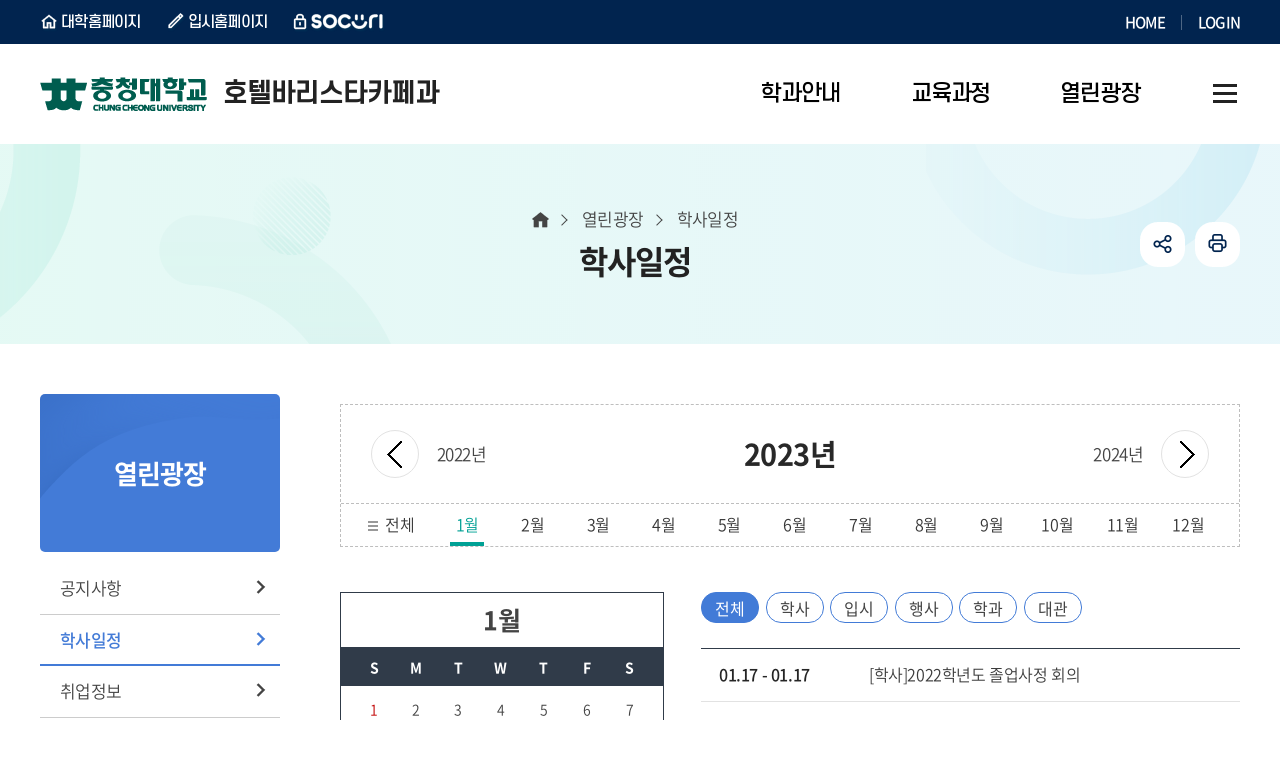

--- FILE ---
content_type: text/html;charset=UTF-8
request_url: https://www.ok.ac.kr/hotel/selectBbsNttList.do?key=712&bbsNo=411&searchY=2023&searchM=1
body_size: 6411
content:










<!DOCTYPE html>
<html lang="ko">
<head>
    <meta charset="utf-8"/>
    <meta http-equiv="X-UA-Compatible" content="IE=Edge"/>
    <meta name="viewport" content="width=device-width, height=device-height, initial-scale=1.0, maximum-scale=2.0, minimum-scale=1.0, user-scalable=yes"/>
    <meta name="keywords" content="호텔바리스타카페과"/>
    <meta name="description" content="호텔바리스타카페과"/>
    <link rel="shortcut icon" href="/common/images/favicon.ico"/>
    <link rel="stylesheet" type="text/css" href="/common/css/font.css"/>
    <link rel="stylesheet" href="/site/hotel/css/sub.css">
    <script src="/common/js/jquery-1.12.4.min.js"></script>
    <script src="/common/js/program.min.js"></script>
    <script src="/common/js/plugins.js"></script>
    <script src="/common/js/layout.js"></script>
    <script src="/site/public/js/common.js"></script>
    <script src="/site/public/js/sub.js"></script>
    <title>학사일정 - 호텔바리스타카페과</title>
</head>

<body id="hotel" class="hotel page712">
<div id="wrapper">

    <header id="header">
        


<div class="accessibility">
    <a href="#contents">본문 바로가기</a>
</div>





<div class="gnb">
    <div class="wrap">
        <div class="site">
            <ul class="site_list">
                <li class="site_item n1"><a href="/www/index.do" class="site_anchor" target="_blank" title="새창" rel="noopener noreferrer">대학홈페이지</a></li>
                <li class="site_item n2"><a href="/ipsi/index.do" class="site_anchor" target="_blank" title="새창" rel="noopener noreferrer">입시홈페이지</a></li>
                <li class="site_item n3"><a href="https://socuri.ok.ac.kr" class="site_anchor" target="_blank" title="새창" rel="noopener noreferrer">SOCURI</a></li>
            </ul>
        </div>
        <div class="link">
            <ul class="link_list">
                <li class="link_item"><a href="./index.do" class="link_anchor">HOME</a></li>
                
                    
                    
                        <li class="link_item"><a href="/www/loginForm.do?key=5485" class="link_anchor">LOGIN</a></li>
                    
                
            </ul>
        </div>
    </div>
</div>

<div class="group">
    <div class="logo">
        <div class="wrap">
            <a href="./index.do" class="logo_anchor">
                <img src="/common/images/layout/logo.png" alt="충청대학교 CHUNG CHEONG UNIVERSITY" class="top_logo">
                
                    
                
                
					
                    <!-- 호텔바리스타카페과 -->
                        <span><em>호텔바리스타카페과</em></span>
                    
                    
                    
                    
                    
                    
                    
                    
                    
                    
                    
                    
                    
                    

                    
                    
                    
                    
                    
                    
                    
                    
                    
                    
                    
                    
                    
                    
                    
                    
                    
                    
					
                
            </a>
        </div>
    </div>

    <div class="lnb">
        <div class="menu_show">
            <button type="button" class="menu_btn"><span>주메뉴 열기</span></button>
        </div>

        <nav class="menu after eachdown multiple">
            <h2 class="skip">주메뉴</h2>
            <div class="menu_header">
                <div class="link left">
                    <ul class="link_list top">
                        <li class="link_item"><a href="./index.do" class="link_button">홈</a></li>
                        
                            
                            
                                <li class="link_item"><a href="/www/loginForm.do?key=5485" class="link_button">로그인</a></li>
                            
                        
                    </ul>
                    <ul class="link_list bottom">
                        <li class="link_item"><a href="/www/index.do" class="link_button" target="_blank" title="새창" rel="noopener noreferrer">대학홈페이지</a></li>
                        <li class="link_item"><a href="/ipsi/index.do" class="link_button" target="_blank" title="새창" rel="noopener noreferrer">입시홈페이지</a></li>
                    </ul>
                </div>
                <div class="link right">
                    <div class="link_item socuri"><a href="https://socuri.ok.ac.kr" class="link_button" target="_blank" title="새창" rel="noopener noreferrer">SOCURI</a></div>
                </div>
            </div>

            <div class="wrap">
                <div class="depth depth1"><!-- 차수에 맞는 숫자와 조합하여 클래스를 넣어주세요 (예 : depth#, depth#_#) -->
                    <ul class="depth_list depth1_list cut">
                                                    <li class="depth_item depth1_item">
                            <a href="/hotel/contents.do?key=699" target="_self" class="depth_text depth1_text"><span>학과안내</span></a>
                                <div class="depth depth2">
                                    <div class="depth2_content">
                                        <div class="depth_title depth2_title">
                                            <div class="depth2_info">
                                                <span class="depth2_subject">학과안내</span>
                                                <span class="depth2_slogan">학생이 즐거운 교육 <br> 내일이 행복한 대학</span>
                                            </div>
                                        </div>
                                        <ul class="depth_list depth2_list cut">
                                                    <li class="depth_item depth2_item">
                                                    <a href="/hotel/contents.do?key=699"  target="_self"
                                                    class="depth_text depth2_text"><span>학과소개</span></a>
                                                    </li>
                                                    <li class="depth_item depth2_item">
                                                    <a href="/hotel/contents.do?key=701"  target="_self"
                                                    class="depth_text depth2_text"><span>학과특색</span></a>
                                                    </li>
                                                    <li class="depth_item depth2_item">
                                                    <a href="/hotel/contents.do?key=705"  target="_self"
                                                    class="depth_text depth2_text"><span>교수소개</span></a>
                                                    </li>
                                                    <li class="depth_item depth2_item">
                                                    <a href="/hotel/contents.do?key=706"  target="_self"
                                                    class="depth_text depth2_text"><span>Contact us</span></a>
                                                    </li>
                                        </ul>
                                    </div>
                                </div>
                            </li>
                            <li class="depth_item depth1_item">
                            <a href="/hotel/contents.do?key=5595" target="_self" class="depth_text depth1_text"><span>교육과정</span></a>
                                <div class="depth depth2">
                                    <div class="depth2_content">
                                        <div class="depth_title depth2_title">
                                            <div class="depth2_info">
                                                <span class="depth2_subject">교육과정</span>
                                                <span class="depth2_slogan">학생이 즐거운 교육 <br> 내일이 행복한 대학</span>
                                            </div>
                                        </div>
                                        <ul class="depth_list depth2_list cut">
                                                    <li class="depth_item depth2_item">
                                                    <a href="/hotel/contents.do?key=5595"  target="_self"
                                                    class="depth_text depth2_text"><span>교육과정안내</span></a>
                                                    </li>
                                                    <li class="depth_item depth2_item">
                                                    <a href="/hotel/contents.do?key=5593"  target="_self"
                                                    class="depth_text depth2_text"><span>교과목소개</span></a>
                                                    </li>
                                        </ul>
                                    </div>
                                </div>
                            </li>
                            <li class="depth_item depth1_item active">
                            <a href="/hotel/selectBbsNttList.do?bbsNo=180&amp;key=711" target="_self" class="depth_text depth1_text"><span>열린광장</span></a>
                                <div class="depth depth2">
                                    <div class="depth2_content">
                                        <div class="depth_title depth2_title">
                                            <div class="depth2_info">
                                                <span class="depth2_subject">열린광장</span>
                                                <span class="depth2_slogan">학생이 즐거운 교육 <br> 내일이 행복한 대학</span>
                                            </div>
                                        </div>
                                        <ul class="depth_list depth2_list cut">
                                                    <li class="depth_item depth2_item">
                                                    <a href="/hotel/selectBbsNttList.do?bbsNo=180&amp;key=711"  target="_self"
                                                    class="depth_text depth2_text"><span>공지사항</span></a>
                                                    </li>
                                                    <li class="depth_item depth2_item active">
                                                    <a href="/hotel/selectBbsNttList.do?bbsNo=411&amp;key=712"  target="_self"
                                                    class="depth_text depth2_text"><span>학사일정</span></a>
                                                    </li>
                                                    <li class="depth_item depth2_item">
                                                    <a href="/hotel/selectBbsNttList.do?bbsNo=183&amp;key=713&amp;gubun=2"  target="_self"
                                                    class="depth_text depth2_text"><span>취업정보</span></a>
                                                    </li>
                                                    <li class="depth_item depth2_item">
                                                    <a href="/hotel/contents.do?key=715"  target="_self"
                                                    class="depth_text depth2_text"><span>학생활동</span></a>
                                                        <div class="depth depth3">
                                                            <ul class="depth_list depth3_list">
                                                                        <li class="depth_item depth3_item">
                                                                        <a href="/hotel/contents.do?key=715"  target="_self"
                                                                        class="depth_text depth3_text"><span>동아리소개</span></a>
                                                                        </li>
                                                            </ul>
                                                        </div>
                                                    </li>
                                                    <li class="depth_item depth2_item">
                                                    <a href="/hotel/contents.do?key=5437"  target="_self"
                                                    class="depth_text depth2_text"><span>산학협력</span></a>
                                                    </li>
                                                    <li class="depth_item depth2_item">
                                                    <a href="/hotel/selectBbsNttList.do?bbsNo=182&amp;key=716"  target="_self"
                                                    class="depth_text depth2_text"><span>자료실</span></a>
                                                    </li>
                                                    <li class="depth_item depth2_item">
                                                    <a href="/hotel/selectBbsNttList.do?bbsNo=186&amp;key=5121"  target="_self"
                                                    class="depth_text depth2_text"><span>자유게시판</span></a>
                                                    </li>
                                                    <li class="depth_item depth2_item">
                                                    <a href="/hotel/selectBbsNttList.do?bbsNo=188&amp;key=717"  target="_self"
                                                    class="depth_text depth2_text"><span>포토갤러리</span></a>
                                                    </li>
                                                    <li class="depth_item depth2_item">
                                                    <a href="/hotel/etcYoutubeList.do?key=719"  target="_self"
                                                    class="depth_text depth2_text"><span>SNS</span></a>
                                                        <div class="depth depth3">
                                                            <ul class="depth_list depth3_list">
                                                                        <li class="depth_item depth3_item">
                                                                        <a href="/hotel/etcYoutubeList.do?key=719"  target="_self"
                                                                        class="depth_text depth3_text"><span>동영상(YouTube)</span></a>
                                                                        </li>
                                                                        <li class="depth_item depth3_item">
                                                                        <a href="/hotel/etcFacebookList.do?key=720"  target="_self"
                                                                        class="depth_text depth3_text"><span>Facebook</span></a>
                                                                        </li>
                                                                        <li class="depth_item depth3_item">
                                                                        <a href="/hotel/etcInstarList.do?key=5592"  target="_self"
                                                                        class="depth_text depth3_text"><span>Instagram</span></a>
                                                                        </li>
                                                            </ul>
                                                        </div>
                                                    </li>
                                        </ul>
                                    </div>
                                </div>
                            </li>
                    </ul>
                </div>
            </div>
            <div class="menu_hide">
                <button type="button" class="menu_btn"><span>주메뉴 닫기</span></button>
            </div>
        </nav>
    </div>

    



<div class="shortcut">
    <div class="wrap">
        
            <!-- 호텔바리스타과 -->
                <a href="./sitemap.do?key=5361" class="shortcut_anchor"><span>사이트맵</span></a>
            
            
            
            
            
            
            
            
            
            
            
            
            
            
            
            
            
            
            
            
            
            
            
            
            
            
            
            
            
            
            
        
    </div>
</div>


</div>

    </header>

    <div id="container">
        <div class="wrap clearfix">
            <div id="side" class="side">
                <div class="side_title">
                    <span class="side_subject">열린광장</span>
                </div>
                <div class="side_menu">
                    <nav class="menu init">
                        


<h2 class="skip">서브메뉴</h2>
<div class="depth depth1">
    <ul class="depth_list depth1_list">
                        <li class="depth_item depth1_item">
                <a href="/hotel/selectBbsNttList.do?bbsNo=180&amp;key=711"  target="_self" class="depth_text depth1_text">공지사항</a>
                </li>
                <li class="depth_item depth1_item active">
                <a href="/hotel/selectBbsNttList.do?bbsNo=411&amp;key=712"  target="_self" class="depth_text depth1_text">학사일정</a>
                </li>
                <li class="depth_item depth1_item">
                <a href="/hotel/selectBbsNttList.do?bbsNo=183&amp;key=713&amp;gubun=2"  target="_self" class="depth_text depth1_text">취업정보</a>
                </li>
                <li class="depth_item depth1_item">
                <a href="/hotel/contents.do?key=715"  target="_self" class="depth_text depth1_text">학생활동</a>
                    <div class="depth depth2">
                        <ul class="depth_list depth2_list">
                                    <li class="depth_item depth2_item">
                                    <a href="/hotel/contents.do?key=715"  target="_self"  class="depth_text depth2_text">동아리소개</a>
                                    </li>
                        </ul>
                    </div>
                </li>
                <li class="depth_item depth1_item">
                <a href="/hotel/contents.do?key=5437"  target="_self" class="depth_text depth1_text">산학협력</a>
                </li>
                <li class="depth_item depth1_item">
                <a href="/hotel/selectBbsNttList.do?bbsNo=182&amp;key=716"  target="_self" class="depth_text depth1_text">자료실</a>
                </li>
                <li class="depth_item depth1_item">
                <a href="/hotel/selectBbsNttList.do?bbsNo=186&amp;key=5121"  target="_self" class="depth_text depth1_text">자유게시판</a>
                </li>
                <li class="depth_item depth1_item">
                <a href="/hotel/selectBbsNttList.do?bbsNo=188&amp;key=717"  target="_self" class="depth_text depth1_text">포토갤러리</a>
                </li>
                <li class="depth_item depth1_item">
                <a href="/hotel/etcYoutubeList.do?key=719"  target="_self" class="depth_text depth1_text">SNS</a>
                    <div class="depth depth2">
                        <ul class="depth_list depth2_list">
                                    <li class="depth_item depth2_item">
                                    <a href="/hotel/etcYoutubeList.do?key=719"  target="_self"  class="depth_text depth2_text">동영상(YouTube)</a>
                                    </li>
                                    <li class="depth_item depth2_item">
                                    <a href="/hotel/etcFacebookList.do?key=720"  target="_self"  class="depth_text depth2_text">Facebook</a>
                                    </li>
                                    <li class="depth_item depth2_item">
                                    <a href="/hotel/etcInstarList.do?key=5592"  target="_self"  class="depth_text depth2_text">Instagram</a>
                                    </li>
                        </ul>
                    </div>
                </li>
    </ul>
</div>

                    </nav>
                </div>
            </div>

            <main class="colgroup">
                <article>
                    <header class="sub_head">
                        <div class="sub_title">
                            <h2>학사일정</h2>
                        </div>

                        <div class="breadcrumbs">
                            <ol class="breadcrumbs_list">
                                <!-- 차수에 맞게 링크 추가해주세요! -->
                                <li class="breadcrumbs_item home"><a href="./index.do" class="breadcrumbs_anchor">홈</a></li>
                                
                                    
                                        <li class="breadcrumbs_item n1"><a href="/hotel/selectBbsNttList.do?bbsNo=180&amp;key=711" class="breadcrumbs_anchor">열린광장</a></li>
                                    
                                    
                                
                                    
                                    
                                        <li class="breadcrumbs_item n2">학사일정</li><!-- 마지막차수 링크 없음 -->
                                    
                                
                            </ol>
                        </div>

                        











<div class="addons">
	<ul class="addons_list">
		<li class="addons_item share toggle">
			<button type="button" class="addons_button share_show">공유하기</button>
			<div class="share_panel">
				<ul class="share_list clearfix">
					<li class="share_item n1">
						<a href="https://share.naver.com/web/shareView.nhn?url=https%3a%2f%2fwww.ok.ac.kr%2fhotel%2fselectBbsNttList.do%3fkey%3d712%26bbsNo%3d411%26searchY%3d2023%26searchM%3d1&amp;title=%ec%b6%a9%ec%b2%ad%eb%8c%80%ed%95%99%ea%b5%90+%ed%98%b8%ed%85%94%eb%b0%94%eb%a6%ac%ec%8a%a4%ed%83%80%ec%b9%b4%ed%8e%98%ea%b3%bc+%3e+%ed%95%99%ec%82%ac%ec%9d%bc%ec%a0%95" target="_blank" title="새창" rel="noopener noreferrer" class="share_anchor">블로그</a>
					</li>
					<li class="share_item n2">
						<a href="https://www.facebook.com/sharer.php?u=https%3a%2f%2fwww.ok.ac.kr%2fhotel%2fselectBbsNttList.do%3fkey%3d712%26bbsNo%3d411%26searchY%3d2023%26searchM%3d1" target="_blank" title="새창" rel="noopener noreferrer" class="share_anchor">페이스북</a>
					</li>
					<li class="share_item n3">
						<a href="https://twitter.com/share?url=https%3a%2f%2fwww.ok.ac.kr%2fhotel%2fselectBbsNttList.do%3fkey%3d712%26bbsNo%3d411%26searchY%3d2023%26searchM%3d1&amp;text=%ec%b6%a9%ec%b2%ad%eb%8c%80%ed%95%99%ea%b5%90+%ed%98%b8%ed%85%94%eb%b0%94%eb%a6%ac%ec%8a%a4%ed%83%80%ec%b9%b4%ed%8e%98%ea%b3%bc+%3e+%ed%95%99%ec%82%ac%ec%9d%bc%ec%a0%95" target="_blank" title="새창" rel="noopener noreferrer" class="share_anchor">트위터</a>
					</li>
				</ul>
				<button type="button" class="share_hide">닫기</button>
			</div>
		</li>
		<li class="addons_item print">
			<button type="button" onclick="window.print();" class="addons_button">인쇄</button>
		</li>
	</ul>
</div>

                    </header>

                    <!-- cms 탭메뉴 -->
                    

                    <div id="contents" class="cts712">
                        <link rel="stylesheet" href="/common/css/chosen.css" />

<div class="p-wrap bbs bbs__list">

	<div class="temp_calendar">
	    <div class="topbox">
	        <div class="yearbox">
	            <div class="controlbox clearfix">
	                <div class="cont_btn prev">
	                	<a href="./selectBbsNttList.do?key=712&amp;bbsNo=411&amp;searchY=2022&amp;searchM=12"><span>이전년도 보기</span></a>
	                	<span class="btn_year">2022년</span>
	                </div>
	                <span class="year">2023년</span>
	                <div class="cont_btn next">
	                	<span class="btn_year">2024년</span>
	                	<a href="./selectBbsNttList.do?key=712&amp;bbsNo=411&amp;searchY=2024&amp;searchM=1"><span>다음년도 보기</span></a>
	                </div>
	            </div>
	        </div>
	        <div class="monthbox">
	            <ul class="clearfix">
	                <li ><a href="selectBbsNttList.do?key=712&amp;bbsNo=411&amp;searchY=2023&amp;searchM=00">전체</a></li>
	                
	                	
	                	<li class="active"><a href="./selectBbsNttList.do?key=712&amp;bbsNo=411&amp;searchY=2023&amp;searchM=1">1월</a></li>
	                
	                	
	                	<li><a href="./selectBbsNttList.do?key=712&amp;bbsNo=411&amp;searchY=2023&amp;searchM=2">2월</a></li>
	                
	                	
	                	<li><a href="./selectBbsNttList.do?key=712&amp;bbsNo=411&amp;searchY=2023&amp;searchM=3">3월</a></li>
	                
	                	
	                	<li><a href="./selectBbsNttList.do?key=712&amp;bbsNo=411&amp;searchY=2023&amp;searchM=4">4월</a></li>
	                
	                	
	                	<li><a href="./selectBbsNttList.do?key=712&amp;bbsNo=411&amp;searchY=2023&amp;searchM=5">5월</a></li>
	                
	                	
	                	<li><a href="./selectBbsNttList.do?key=712&amp;bbsNo=411&amp;searchY=2023&amp;searchM=6">6월</a></li>
	                
	                	
	                	<li><a href="./selectBbsNttList.do?key=712&amp;bbsNo=411&amp;searchY=2023&amp;searchM=7">7월</a></li>
	                
	                	
	                	<li><a href="./selectBbsNttList.do?key=712&amp;bbsNo=411&amp;searchY=2023&amp;searchM=8">8월</a></li>
	                
	                	
	                	<li><a href="./selectBbsNttList.do?key=712&amp;bbsNo=411&amp;searchY=2023&amp;searchM=9">9월</a></li>
	                
	                	
	                	<li><a href="./selectBbsNttList.do?key=712&amp;bbsNo=411&amp;searchY=2023&amp;searchM=10">10월</a></li>
	                
	                	
	                	<li><a href="./selectBbsNttList.do?key=712&amp;bbsNo=411&amp;searchY=2023&amp;searchM=11">11월</a></li>
	                
	                	
	                	<li><a href="./selectBbsNttList.do?key=712&amp;bbsNo=411&amp;searchY=2023&amp;searchM=12">12월</a></li>
	                
	            </ul>
	        </div>
	    </div>
	    <div class="calendar_group">
	    	
		        <div class="calendar_list clearfix">
		            <div class="month_calendar">
		                <div class="month">1월</div>
		                <table class="calendar_table">
		                    <caption>
		                        학사일정에 대한 캘린더 표입니다. - 1월의 일요일, 월요일, 화요일, 수요일, 목요일, 금요일, 토요일에 대한 정보를 제공합니다.</caption>
		                    <colgroup>
		                        <col><!-- css로 제어함 -->
		                        <col><!-- css로 제어함 -->
		                        <col><!-- css로 제어함 -->
		                        <col><!-- css로 제어함 -->
		                        <col><!-- css로 제어함 -->
		                        <col><!-- css로 제어함 -->
		                        <col><!-- css로 제어함 -->
		                    </colgroup>
		                    <thead>
		                    <tr>
		                        <th scope="col">S</th>
		                        <th scope="col">M</th>
		                        <th scope="col">T</th>
		                        <th scope="col">W</th>
		                        <th scope="col">T</th>
		                        <th scope="col">F</th>
		                        <th scope="col">S</th>
		                    </tr>
		                    </thead>
		                    <tbody class="text_center">
		                    	
			        			
			                    
			                    	<tr>
			                    		
					                    	
								                
								                
								                
								                
								                
							                
							                
												
							                        
							                        
							                        
							                            
							                            
							                                
							                            
							                            
							                            
							                        
							                        <td class=sunday>
														<span>1</span>
							                        </td>
							                        
							                    
							                    
											
										
					                    	
								                
								                
								                
								                
								                
							                
							                
												
							                        
							                        
							                        
							                            
							                            
							                            
							                            
							                                
							                            
							                        
							                        <td>
														<span>2</span>
							                        </td>
							                        
							                    
							                    
											
										
					                    	
								                
								                
								                
								                
								                
							                
							                
												
							                        
							                        
							                        
							                            
							                            
							                            
							                            
							                                
							                            
							                        
							                        <td>
														<span>3</span>
							                        </td>
							                        
							                    
							                    
											
										
					                    	
								                
								                
								                
								                
								                
							                
							                
												
							                        
							                        
							                        
							                            
							                            
							                            
							                            
							                                
							                            
							                        
							                        <td>
														<span>4</span>
							                        </td>
							                        
							                    
							                    
											
										
					                    	
								                
								                
								                
								                
								                
							                
							                
												
							                        
							                        
							                        
							                            
							                            
							                            
							                            
							                                
							                            
							                        
							                        <td>
														<span>5</span>
							                        </td>
							                        
							                    
							                    
											
										
					                    	
								                
								                
								                
								                
								                
							                
							                
												
							                        
							                        
							                        
							                            
							                            
							                            
							                            
							                                
							                            
							                        
							                        <td>
														<span>6</span>
							                        </td>
							                        
							                    
							                    
											
										
					                    	
								                
								                
								                
								                
								                
							                
							                
												
							                        
							                        
							                        
							                            
							                            
							                            
							                                
							                            
							                            
							                        
							                        <td class=sat>
														<span>7</span>
							                        </td>
							                        
							                    
							                    
											
										
									</tr>
								
			                    	<tr>
			                    		
					                    	
								                
								                
								                
								                
								                
							                
							                
												
							                        
							                        
							                        
							                            
							                            
							                                
							                            
							                            
							                            
							                        
							                        <td class=sunday>
														<span>8</span>
							                        </td>
							                        
							                    
							                    
											
										
					                    	
								                
								                
								                
								                
								                
							                
							                
												
							                        
							                        
							                        
							                            
							                            
							                            
							                            
							                                
							                            
							                        
							                        <td>
														<span>9</span>
							                        </td>
							                        
							                    
							                    
											
										
					                    	
								                
								                
								                
								                
								                
							                
							                
												
							                        
							                        
							                        
							                            
							                            
							                            
							                            
							                                
							                            
							                        
							                        <td>
														<span>10</span>
							                        </td>
							                        
							                    
							                    
											
										
					                    	
								                
								                
								                
								                
								                
							                
							                
												
							                        
							                        
							                        
							                            
							                            
							                            
							                            
							                                
							                            
							                        
							                        <td>
														<span>11</span>
							                        </td>
							                        
							                    
							                    
											
										
					                    	
								                
								                
								                
								                
								                
							                
							                
												
							                        
							                        
							                        
							                            
							                            
							                            
							                            
							                                
							                            
							                        
							                        <td>
														<span>12</span>
							                        </td>
							                        
							                    
							                    
											
										
					                    	
								                
								                
								                
								                
								                
							                
							                
												
							                        
							                        
							                        
							                            
							                            
							                            
							                            
							                                
							                            
							                        
							                        <td>
														<span>13</span>
							                        </td>
							                        
							                    
							                    
											
										
					                    	
								                
								                
								                
								                
								                
							                
							                
												
							                        
							                        
							                        
							                            
							                            
							                            
							                                
							                            
							                            
							                        
							                        <td class=sat>
														<span>14</span>
							                        </td>
							                        
							                    
							                    
											
										
									</tr>
								
			                    	<tr>
			                    		
					                    	
								                
								                
								                
								                
								                
							                
							                
												
							                        
							                        
							                        
							                            
							                            
							                                
							                            
							                            
							                            
							                        
							                        <td class=sunday>
														<span>15</span>
							                        </td>
							                        
							                    
							                    
											
										
					                    	
								                
								                
								                
								                
								                
							                
							                
												
							                        
							                        
							                        
							                            
							                            
							                            
							                            
							                                
							                            
							                        
							                        <td>
														<span>16</span>
							                        </td>
							                        
							                    
							                    
											
										
					                    	
								                
								                
								                
								                
								                
							                
							                
												
							                        
							                        
							                        
							                            
							                            
							                            
							                            
							                                
							                            
							                        
							                        <td>
														<span>17</span>
							                        </td>
							                        
							                    
							                    
											
										
					                    	
								                
								                
								                
								                
								                
							                
							                
												
							                        
							                        
							                        
							                            
							                            
							                            
							                            
							                                
							                            
							                        
							                        <td>
														<span>18</span>
							                        </td>
							                        
							                    
							                    
											
										
					                    	
								                
								                
								                
								                
								                
							                
							                
												
							                        
							                        
							                        
							                            
							                            
							                            
							                            
							                                
							                            
							                        
							                        <td>
														<span>19</span>
							                        </td>
							                        
							                    
							                    
											
										
					                    	
								                
								                
								                
								                
								                
							                
							                
												
							                        
							                        
							                        
							                            
							                            
							                            
							                            
							                                
							                            
							                        
							                        <td>
														<span>20</span>
							                        </td>
							                        
							                    
							                    
											
										
					                    	
								                
								                
								                
								                
								                
							                
							                
												
							                        
							                        
							                        
							                            
							                            
							                            
							                                
							                            
							                            
							                        
							                        <td class=sat>
														<span>21</span>
							                        </td>
							                        
							                    
							                    
											
										
									</tr>
								
			                    	<tr>
			                    		
					                    	
								                
								                
								                
								                
								                
							                
							                
												
							                        
							                        
							                        
							                            
							                            
							                                
							                            
							                            
							                            
							                        
							                        <td class=sunday>
														<span>22</span>
							                        </td>
							                        
							                    
							                    
											
										
					                    	
								                
								                
								                
								                
								                
							                
							                
												
							                        
							                        
							                        
							                            
							                            
							                            
							                            
							                                
							                            
							                        
							                        <td>
														<span>23</span>
							                        </td>
							                        
							                    
							                    
											
										
					                    	
								                
								                
								                
								                
								                
							                
							                
												
							                        
							                        
							                        
							                            
							                            
							                            
							                            
							                                
							                            
							                        
							                        <td>
														<span>24</span>
							                        </td>
							                        
							                    
							                    
											
										
					                    	
								                
								                
								                
								                
								                
							                
							                
												
							                        
							                        
							                        
							                            
							                            
							                            
							                            
							                                
							                            
							                        
							                        <td>
														<span>25</span>
							                        </td>
							                        
							                    
							                    
											
										
					                    	
								                
								                
								                
								                
								                
							                
							                
												
							                        
							                        
							                        
							                            
							                            
							                            
							                            
							                                
							                            
							                        
							                        <td>
														<span>26</span>
							                        </td>
							                        
							                    
							                    
											
										
					                    	
								                
								                
								                
								                
								                
							                
							                
												
							                        
							                        
							                        
							                            
							                            
							                            
							                            
							                                
							                            
							                        
							                        <td>
														<span>27</span>
							                        </td>
							                        
							                    
							                    
											
										
					                    	
								                
								                
								                
								                
								                
							                
							                
												
							                        
							                        
							                        
							                            
							                            
							                            
							                                
							                            
							                            
							                        
							                        <td class=sat>
														<span>28</span>
							                        </td>
							                        
							                    
							                    
											
										
									</tr>
								
			                    	<tr>
			                    		
					                    	
								                
								                
								                
								                
								                
							                
							                
												
							                        
							                        
							                        
							                            
							                            
							                                
							                            
							                            
							                            
							                        
							                        <td class=sunday>
														<span>29</span>
							                        </td>
							                        
							                    
							                    
											
										
					                    	
								                
								                
								                
								                
								                
							                
							                
												
							                        
							                        
							                        
							                            
							                            
							                            
							                            
							                                
							                            
							                        
							                        <td>
														<span>30</span>
							                        </td>
							                        
							                    
							                    
											
										
					                    	
								                
								                
								                
								                
								                
							                
							                
												
							                        
							                        
							                        
							                            
							                            
							                            
							                            
							                                
							                            
							                        
							                        <td>
														<span>31</span>
							                        </td>
							                        
							                    
							                    
											
										
					                    	
							                
												
							                    <td><span></span></td>
											
										
					                    	
							                
												
							                    <td><span></span></td>
											
										
					                    	
							                
												
							                    <td><span></span></td>
											
										
					                    	
							                
												
							                    <td><span></span></td>
											
										
									</tr>
								
		                    </tbody>
		                </table>
		            </div>
		            <div class="weekly_schedule">
		                <div class="category">
		                    <ul>
		                        <li class="on"><button type="button" data-category="all" title="열림">전체</button></li><!-- 선택한 버튼에 on -->
		                        <li><button type="button" data-category="ac">학사</button></li>
		                        <li><button type="button" data-category="en">입시</button></li>
		                        <li><button type="button" data-category="ev">행사</button></li>
		                        <li><button type="button" data-category="de">학과</button></li>
		                        <li><button type="button" data-category="re">대관</button></li>
		                    </ul>
		                </div>
		                <div class="weekly_box" title="전체 열림">
		                	
		                		
		                			
				                    <ul>
				                    	
				                    	
					                        
												
													
													
													
													
													
								                    
												
												<li class="ac">
													<div class="date">01.17 - 01.17</div>
													<div class="cont">
														
														[학사]2022학년도 졸업사정 회의
														
													</div>
												</li>
											
				                        
					                        
												
													
													
													
													
													
								                    
												
												<li class="ac">
													<div class="date">01.18 - 01.20</div>
													<div class="cont">
														
														[학사]2023-1학기 휴학/복학 원서접수
														
													</div>
												</li>
											
				                        
					                        
												
													
													
													
													
													
								                    
												
												<li class="ac">
													<div class="date">01.23 - 01.27</div>
													<div class="cont">
														
														[학사]2023-1학기 수강신청(1차)
														
													</div>
												</li>
											
				                        
					                        
				                        
					                        
				                        
					                        
				                        
					                        
				                        
					                        
				                        
					                        
				                        
					                        
				                        
				                    </ul>
			                    
			                    
		                    
		                </div>
		            </div>
		        </div><!-- calendar_list -->
	        
	    </div>
	</div>

	<div class="text_right">
		
    </div>

</div>

<script>
    $(function() {
        $('.weekly_schedule .category ul li button').on('click', function(){
            var $this = $(this),
                category = $this.attr('data-category'),
                $MyParent = $this.parent('li'),
                $OtherParents = $MyParent.siblings('li'),
                MyParentIsActive = $MyParent.is('.on'),
                $weekly_box = $this.parents('.category').siblings('.weekly_box'),
                $weeklyUl = $weekly_box.children('ul'),
                $weeklyList = $weeklyUl.children('li'),
                $weeklyList_en = $weeklyUl.children('li.en'),
                $weeklyList_ac = $weeklyUl.children('li.ac'),
                $weeklyList_ev = $weeklyUl.children('li.ev'),
                $weeklyList_de = $weeklyUl.children('li.de'),
                $weeklyList_re = $weeklyUl.children('li.re');
            if(!MyParentIsActive){
                $this.attr('title','열림').closest('li').siblings().find('button').removeAttr('title');
                $weekly_box.attr('title', $this.text() + ' 열림');
                if(category=='all'){
                    $OtherParents.removeClass('on');
                    $MyParent.addClass('on');
                    $weeklyList.show();
                    return false;
                } else{
                    $OtherParents.removeClass('on');
                    $MyParent.addClass('on');
                    $weeklyList.hide();
                    $weeklyUl.find('li.'+category).show();
                    return false;
                }
            } else{
                return false;
            };
        });
    });
</script>

<script src="/common/js/chosen/chosen.jquery.min.js"></script>
<script src="/common/js/chosen/prism.js"></script>
<script src="/common/js/chosen/init.js"></script>

			




                    </div>

                </article>
            </main>

        </div>
    </div>

    <footer id="footer">
        



<div class="wrap">
    <a href="./index.do" class="footer_logo"><img src="/site/public/images/common/footer_logo.png" alt="충청대학교 CHUNG CHEONG UNIV."></a>

    <div class="footer_info">
        <address class="info_address"><span>[28171] 충청북도 청주시 흥덕구 강내면 월곡길 38 충청대학교 호텔바리스타카페과</span><span>TEL. 043-230-2220</span><span>FAX. 043-230-2229</span></address>
        <p class="info_copyright">Copyright(c) 2014 충청대학교 호텔바리스타카페과All Rights Reserved.</p>
    </div>
    <div class="up">
        <button type="button" class="up_button">
            <span>맨위로</span>
        </button>
    </div>
</div>
    </footer>

</div>
</body>
</html>


--- FILE ---
content_type: text/css
request_url: https://www.ok.ac.kr/site/hotel/css/sub_content.css
body_size: 2607
content:
@charset "UTF-8";

/* 전공안내 > 전공소개 */
.cts699 .contents_intro .contents_intro_tit:after{top:auto; bottom:11px; right:0; width: 420px; height: 260px; background-image: url("/site/hotel/images/contents/cts855_icon.png");}
.cts699 .box.type2.no_icon{margin-top: 50px;}
.cts699 .box.type2.no_icon + h3{margin-top: 50px;}
@media all and (max-width: 1200px) {
    .cts699 .contents_intro .contents_intro_tit:after{ bottom:-20px; right:-25px; transform: scale(0.8);}
}

/* Contact us */
.cts706_wrap{text-align: center;}
.cts706_wrap .color_box{display: inline-block; position: relative; width: 747px; padding: 30px; background: url("/site/hotel/images/contents/cts706_img01.png") no-repeat; font-size: 0; line-height: 0;}
.cts706_wrap .color_box .left_box{display: inline-block; position: relative; width: 410px;}
.cts706_wrap .color_box .right_box{display: inline-block; position: relative; width: calc(100% - 410px); padding-left: 35px; color: #fff; vertical-align: top; text-align: left;}
.cts706_wrap .color_box .right_box .title{position:relative; margin-top: 36px; margin-bottom: 30px; padding-bottom: 29px; font-family:'Pretendard'; font-size: 36px; line-height: 35px; font-weight: 600; }
.cts706_wrap .color_box .right_box .title:before{display: block; position: absolute; bottom: 0; left: 0; width: 230px; height: 4px; background: url("/site/hotel/images/contents/cts706_img03.png") no-repeat;}
.cts706_wrap .color_box .right_box ul li{position: relative; padding-left: 41px; font-size: 17px; line-height: 35px;}
.cts706_wrap .color_box .right_box ul li:before{display:block; position: absolute; top: 0; left: 0; width: 31px; height: 31px;
    background-image: url("/site/hotel/images/contents/cts706_img04.png"); background-repeat: no-repeat; background-position: 0 0;}
.cts706_wrap .color_box .right_box ul li:last-child:before{background-position: bottom;}

@media all and (max-width: 1200px) {
    .cts706_wrap .color_box{width: 100%; border-radius: 5px; text-align: left;}
    .cts706_wrap .color_box .left_box{width: 350px;}
    .cts706_wrap .color_box .right_box{width: calc(100% - 350px);}
}
@media all and (max-width: 1000px) {
    .cts706_wrap .color_box{background-size: cover; background-position: bottom;}
}
@media all and (max-width: 800px) {
    .cts706_wrap .color_box .left_box{width: 280px;}
    .cts706_wrap .color_box .right_box{width: calc(100% - 280px);}
}
@media all and (max-width: 640px) {
    .cts706_wrap .color_box .left_box{width: 150px;}
    .cts706_wrap .color_box .right_box{width: calc(100% - 150px);}
    .cts706_wrap .color_box .right_box .title{margin:15px 0; padding-bottom: 15px; font-size: 24px; line-height: 24px;}
    .cts706_wrap .color_box .right_box ul li{font-size: 16px; line-height: 27px;}
    .cts706_wrap .color_box .right_box ul li:before{transform: scale(0.8);}
    .cts706_wrap .color_box .right_box ul li:last-child{margin-top: 5px;}
}
@media all and (max-width: 480px) {
    .cts706_wrap .color_box .left_box{display: none;}
    .cts706_wrap .color_box .right_box{width: 100%; padding-left: 0;}
}
/* 동아리 소개 */
.cts715 .box.type100.no_icon{position:relative; padding-left: 250px;}
.cts715 .box.type100.no_icon:before{display: block; position: absolute; top: 20px; bottom: 0; left: 30px; width: 180px; height: auto; background-size: contain; background-image: url("/site/hotel/images/contents/cts715_img01.png"); background-repeat: no-repeat; }
.cts715 .box.type100.no_icon:last-child:before{background-image: url("/site/hotel/images/contents/cts715_img02.png");}

@media all and (max-width: 640px) {
    .cts715 .box.type100.no_icon{padding-left:25px; padding-top: 200px; }
    .cts715 .box.type100.no_icon:before{left: 0; right: 0; top:0; margin: 0 auto;}
}


/* 교과목소개 */
.market_bgbox{background: url("https://www.wonju.go.kr/site/www/images/contents/market_bgbox_bg.png") 0 0 no-repeat;}
.market_bgbox .dot_box{padding:20px 20px 23px 40px;}
.market_bgbox{}
.market_bgbox .text_area{display:table; float:left; position:relative; width:345px; height:192px; padding-bottom:30px;}

.market_bgbox .text_area .inner{display:table-cell; vertical-align:bottom;}
.market_bgbox .text_area .title{margin-bottom:18px;  color:#014199; font-size:32px; letter-spacing:-0.02em; line-height:36px;}
.market_bgbox .text_area .division{display:inline-block; margin-left:3px; padding:9px 11px; color:#676767; font-size:14px; line-height:16px; background-color:#fff; border:1px solid #c2c2c2;}

.market_bgbox .images{float:right;}
.market_bgbox .images .temp_imagebox{}
.market_bgbox .images .temp_imagebox .image img{display:inline-block;}
.market_bgbox .images .temp_imagebox .image img:nth-child(2){margin-left:5px;}

.market_bgbox li.element_cont{margin-top:27px; letter-spacing:-0.03em;}
.market_bgbox li.element_cont .bu{margin:0;}

@media all and (max-width:1240px) {
    .market_bgbox .dot_box{padding:20px;}
    .market_bgbox .text_area{display:block; float:none; width:auto; height:auto;}
    .market_bgbox .text_area .inner{display:block; vertical-align:baseline;}
    .market_bgbox .text_area .title{margin-top:30px;}

    .market_bgbox .images{float:none; margin-top:30px; text-align:center;}
    .market_bgbox .images .temp_imagebox{display:inline-block;}
    .market_bgbox li.element_cont .text br{display:none;}
}
@media all and (max-width:600px) {
    .market_bgbox .images .temp_imagebox .image img{width:calc(50% - 3px);}
}

.dot_box{display:block; margin:10px 0; padding:12px 20px; background-repeat:repeat-x, repeat-y, repeat-y, repeat-x; background-position:left bottom, right top, left top, left top; background-image:url('[data-uri]'), url('[data-uri]'), url('[data-uri] AABJRU5ErkJggg=='), url('[data-uri]');}
.dot_box .point{font-size:15px; line-height:22px;}
.dot_box .point.grey{color:#252525;}


/*   */

.img_wrap{position: relative;}
.img_wrap .img_zoom{display:none; position:absolute; right:0; bottom:0; z-index:10; width:30px;height:30px; background-color:rgba(0,0,0,0.5);}
.img_wrap .img_zoom a{display:block;padding: 4px;}
.img_wrap .img_zoom a:before{display:block; width:22px; height:22px;background:url(/site/www/images/contents/cts718_more.png) no-repeat;}

@media all and (max-width:1000px){
    .img_wrap .img_zoom{display:block;}
}
.img_wrap.type4 .img_box{width: calc((100% - 120px) / 3 );min-height: 445px;margin: 0;margin-right: 60px;padding: 0;overflow: hidden;}
.img_wrap.type4 .img_box:nth-child(2n){margin-right: 60px;}
.img_wrap.type4 .img_box:nth-child(3n){margin-right: 0;}

.img_wrap.type3 .img_con{display: block;width: 100%;margin-top: 0;padding: 30px 30px 35px;text-align: center;background-color: rgba(14, 67, 154, 5%);border-radius: 0;}

.img_wrap.type3 .img_text{display: block;width: 100%;padding: 17px 30px;}
.img_wrap.type3 .img_text .img_title{text-align: center;}

@media all and (max-width: 1400px) {
    .img_wrap.type3 .img_box{width: calc((100% - 40px) / 3);margin-right: 20px;}
    .img_wrap.type3 .img_box:nth-child(2n){margin-right: 20px;}
}

@media all and (max-width: 1000px) {
    .img_wrap.type3 .img_box{width: calc((100% - 20px) / 2);margin-right: 20px;}
    .img_wrap.type3 .img_box:nth-child(3n){margin-right: 20px;}
    .img_wrap.type3 .img_box:nth-child(2n){margin-right: 0;}
}

@media all and (max-width: 800px) {
    .img_wrap.type3 .img_box{min-height: 370px;}
    .img_wrap.type3 .img_con{margin-bottom: 0;padding: 20px 15px;}
    .img_wrap.type3 .img_text{padding: 20px 15px;}
}

@media all and (max-width: 640px) {
    .img_wrap.type3 .img_box{width: 100%;min-height: auto;margin-right: 0;}
    .img_wrap.type3 .img_box:nth-child(3n){margin-right: 0;}
}


/* 교과목소개 */
.box_img_list {font-size:0; line-height:0;}
.box_img_list li {display:inline-block;width: 280px;margin-top:62px;vertical-align:top;margin-left: 15px;}
.box_img_list .box_img .image {position:relative; margin-bottom:51px; text-align:center;}
.box_img_list .box_img .image:before, .box_img_list .box_img .image:after {display:block; position:absolute; right:0; left:0; width:10px; height:33px; margin-right:auto; margin-left:auto;}
.box_img_list .box_img .image:before {bottom:2px; background-color:#fff;}
.box_img_list .box_img .image:after {bottom:-31px; background-color:#1273ba;}
.box_img_list .box_img .image img {width:100%;}
.box_img_list .box_img .title {margin-bottom:10px; color:#1273ba; font-size:20px; line-height:22px; font-weight:600;}
.box_img_list .box_img .text {color:#555; font-size:16px; line-height:22px;}
@media screen and (max-width:1240px) {
	.box_img_list li {width:60%;}
	.box_img_list li:nth-child(2n) {margin-left:4%;}
}
@media screen and (max-width:800px) {
	.box_img_list li {width:50%; margin-top:40px;}
	.box_img_list li:nth-child(2n) {margin-left:2%;}
	.box_img_list .box_img .text {padding-right:5px; padding-left:5px;}
}
@media screen and (max-width:640px) {
	.box_img_list .box_img .title {font-size:17px;}
}
@media screen and (max-width:480px) {
	.box_img_list li {width:90%; margin-top:15px;}
	.box_img_list li:nth-child(2n) {margin-left:1%;}
	.box_img_list .box_img .image {margin-bottom:31px;}
	.box_img_list .box_img .image:before, .box_img_list .box_img .image:after {width:5px; height:20px;}
	.box_img_list .box_img .image:after {bottom:-18px;}
	.box_img_list .box_img .text {font-size:15px;}
}